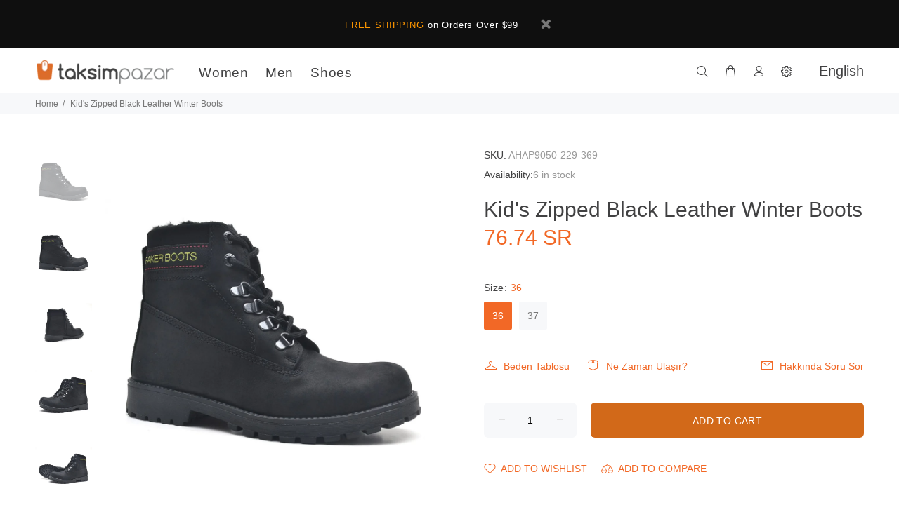

--- FILE ---
content_type: text/javascript; charset=utf-8
request_url: https://en.taksimpazar.com/products/kids-zipped-black-leather-winter-boots.js
body_size: 355
content:
{"id":6756058103898,"title":"Kid's Zipped Black Leather Winter Boots","handle":"kids-zipped-black-leather-winter-boots","description":"\u003ctable\u003e\n      \u003ctbody\u003e\n        \u003ctr\u003e\n          \u003ctd\u003eSize\u003c\/td\u003e\n          \u003ctd\u003e36, 37, 38, 39\u003c\/td\u003e\n        \u003c\/tr\u003e\n      \u003c\/tbody\u003e\n    \u003c\/table\u003e","published_at":"2022-06-21T17:07:21+03:00","created_at":"2022-06-21T17:07:27+03:00","vendor":"1775488000035428220","type":"","tags":["Boots","Clothing","Men","Men's Shoes","Shoes \u0026 Accessories"],"price":7674,"price_min":7674,"price_max":7674,"available":true,"price_varies":false,"compare_at_price":null,"compare_at_price_min":0,"compare_at_price_max":0,"compare_at_price_varies":false,"variants":[{"id":40001569783898,"title":"36","option1":"36","option2":null,"option3":null,"sku":"HAP9050-229-36","requires_shipping":true,"taxable":true,"featured_image":null,"available":true,"name":"Kid's Zipped Black Leather Winter Boots - 36","public_title":"36","options":["36"],"price":7674,"weight":500,"compare_at_price":null,"inventory_management":"knawat-dropshipping","barcode":null,"quantity_rule":{"min":1,"max":null,"increment":1},"quantity_price_breaks":[],"requires_selling_plan":false,"selling_plan_allocations":[]},{"id":40001569816666,"title":"37","option1":"37","option2":null,"option3":null,"sku":"HAP9050-229-37","requires_shipping":true,"taxable":true,"featured_image":null,"available":true,"name":"Kid's Zipped Black Leather Winter Boots - 37","public_title":"37","options":["37"],"price":7674,"weight":500,"compare_at_price":null,"inventory_management":"knawat-dropshipping","barcode":null,"quantity_rule":{"min":1,"max":null,"increment":1},"quantity_price_breaks":[],"requires_selling_plan":false,"selling_plan_allocations":[]}],"images":["\/\/cdn.shopify.com\/s\/files\/1\/0255\/6103\/8938\/products\/raker-neson-hakiki-deri-siyah-fermuarli--b414_1647924565322.jpg?v=1655820447","\/\/cdn.shopify.com\/s\/files\/1\/0255\/6103\/8938\/products\/raker-neson-hakiki-deri-siyah-fermuarli--6fad_1647949074270.jpg?v=1655820447","\/\/cdn.shopify.com\/s\/files\/1\/0255\/6103\/8938\/products\/raker-neson-hakiki-deri-siyah-fermuarli--3e3c_1647924565420.jpg?v=1655820447","\/\/cdn.shopify.com\/s\/files\/1\/0255\/6103\/8938\/products\/raker-neson-hakiki-deri-siyah-fermuarli--63f6_1647924565520.jpg?v=1655820447","\/\/cdn.shopify.com\/s\/files\/1\/0255\/6103\/8938\/products\/raker-neson-hakiki-deri-siyah-fermuarli--6fda_1647924565521.jpg?v=1655820447"],"featured_image":"\/\/cdn.shopify.com\/s\/files\/1\/0255\/6103\/8938\/products\/raker-neson-hakiki-deri-siyah-fermuarli--b414_1647924565322.jpg?v=1655820447","options":[{"name":"Size","position":1,"values":["36","37"]}],"url":"\/products\/kids-zipped-black-leather-winter-boots","media":[{"alt":null,"id":23506285002842,"position":1,"preview_image":{"aspect_ratio":1.0,"height":1200,"width":1200,"src":"https:\/\/cdn.shopify.com\/s\/files\/1\/0255\/6103\/8938\/products\/raker-neson-hakiki-deri-siyah-fermuarli--b414_1647924565322.jpg?v=1655820447"},"aspect_ratio":1.0,"height":1200,"media_type":"image","src":"https:\/\/cdn.shopify.com\/s\/files\/1\/0255\/6103\/8938\/products\/raker-neson-hakiki-deri-siyah-fermuarli--b414_1647924565322.jpg?v=1655820447","width":1200},{"alt":null,"id":23506285035610,"position":2,"preview_image":{"aspect_ratio":1.0,"height":1200,"width":1200,"src":"https:\/\/cdn.shopify.com\/s\/files\/1\/0255\/6103\/8938\/products\/raker-neson-hakiki-deri-siyah-fermuarli--6fad_1647949074270.jpg?v=1655820447"},"aspect_ratio":1.0,"height":1200,"media_type":"image","src":"https:\/\/cdn.shopify.com\/s\/files\/1\/0255\/6103\/8938\/products\/raker-neson-hakiki-deri-siyah-fermuarli--6fad_1647949074270.jpg?v=1655820447","width":1200},{"alt":null,"id":23506285068378,"position":3,"preview_image":{"aspect_ratio":1.0,"height":1200,"width":1200,"src":"https:\/\/cdn.shopify.com\/s\/files\/1\/0255\/6103\/8938\/products\/raker-neson-hakiki-deri-siyah-fermuarli--3e3c_1647924565420.jpg?v=1655820447"},"aspect_ratio":1.0,"height":1200,"media_type":"image","src":"https:\/\/cdn.shopify.com\/s\/files\/1\/0255\/6103\/8938\/products\/raker-neson-hakiki-deri-siyah-fermuarli--3e3c_1647924565420.jpg?v=1655820447","width":1200},{"alt":null,"id":23506285101146,"position":4,"preview_image":{"aspect_ratio":1.0,"height":1200,"width":1200,"src":"https:\/\/cdn.shopify.com\/s\/files\/1\/0255\/6103\/8938\/products\/raker-neson-hakiki-deri-siyah-fermuarli--63f6_1647924565520.jpg?v=1655820447"},"aspect_ratio":1.0,"height":1200,"media_type":"image","src":"https:\/\/cdn.shopify.com\/s\/files\/1\/0255\/6103\/8938\/products\/raker-neson-hakiki-deri-siyah-fermuarli--63f6_1647924565520.jpg?v=1655820447","width":1200},{"alt":null,"id":23506285133914,"position":5,"preview_image":{"aspect_ratio":1.0,"height":1200,"width":1200,"src":"https:\/\/cdn.shopify.com\/s\/files\/1\/0255\/6103\/8938\/products\/raker-neson-hakiki-deri-siyah-fermuarli--6fda_1647924565521.jpg?v=1655820447"},"aspect_ratio":1.0,"height":1200,"media_type":"image","src":"https:\/\/cdn.shopify.com\/s\/files\/1\/0255\/6103\/8938\/products\/raker-neson-hakiki-deri-siyah-fermuarli--6fda_1647924565521.jpg?v=1655820447","width":1200}],"requires_selling_plan":false,"selling_plan_groups":[]}